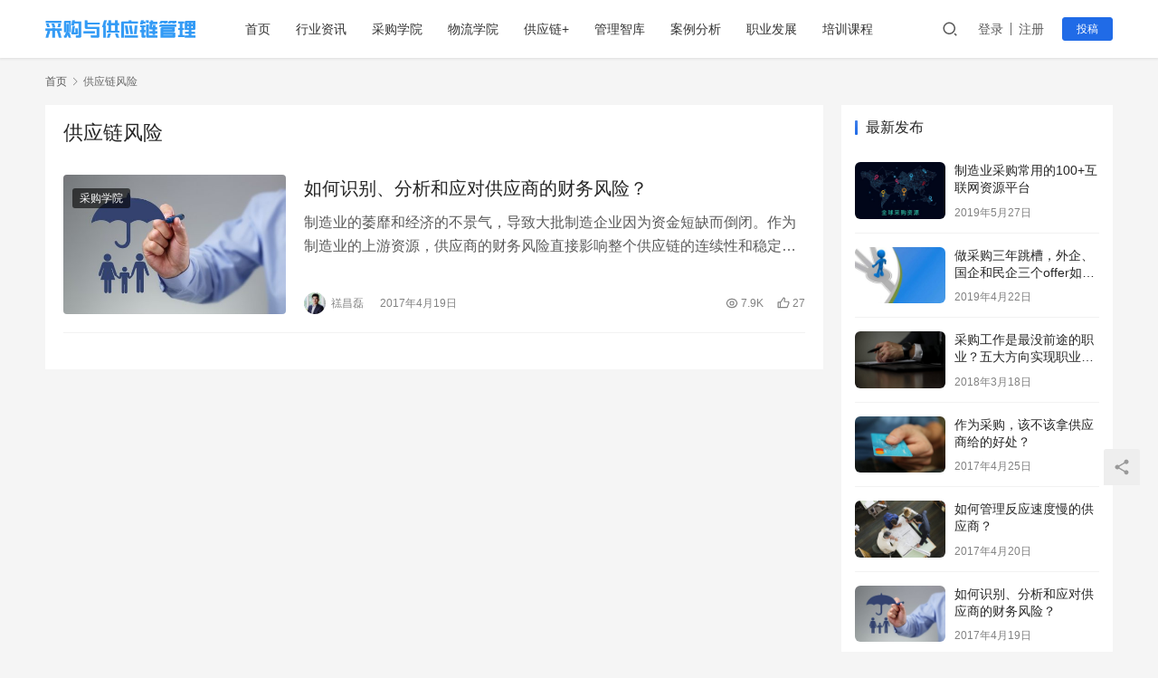

--- FILE ---
content_type: text/html; charset=UTF-8
request_url: http://www.scm.org.cn/tag/%E4%BE%9B%E5%BA%94%E9%93%BE%E9%A3%8E%E9%99%A9/
body_size: 5691
content:
<!DOCTYPE html>
<html lang="zh-CN">
<head>
    <meta charset="UTF-8">
    <meta http-equiv="X-UA-Compatible" content="IE=edge,chrome=1">
    <meta name="renderer" content="webkit">
    <meta name="viewport" content="initial-scale=1.0,maximum-scale=5,width=device-width,viewport-fit=cover">
    <title>供应链风险_采购与供应链管理网</title>
    <meta name="keywords" content="供应链风险" />
<meta property="og:type" content="webpage" />
<meta property="og:url" content="http://www.scm.org.cn/tag/%E4%BE%9B%E5%BA%94%E9%93%BE%E9%A3%8E%E9%99%A9/" />
<meta property="og:site_name" content="采购与供应链管理网" />
<meta property="og:title" content="供应链风险" />
<meta property="og:image" content="http://www.scm.org.cn/wp-content/uploads/2017/09/wpcom-300.png" />
<meta name="applicable-device" content="pc,mobile" />
<meta http-equiv="Cache-Control" content="no-transform" />
<link rel="shortcut icon" href="//www.wpcom.cn/favicon.ico" />
<link rel='dns-prefetch' href='//cdn.jsdelivr.net' />
<link rel="alternate" type="application/rss+xml" title="采购与供应链管理网 &raquo; 供应链风险标签Feed" href="http://www.scm.org.cn/tag/%e4%be%9b%e5%ba%94%e9%93%be%e9%a3%8e%e9%99%a9/feed/" />
<link rel='stylesheet' id='stylesheet-css'  href='//www.scm.org.cn/wp-content/uploads/wpcom/style.6.5.2.1629172624.css?ver=6.5.2' type='text/css' media='all' />
<link rel='stylesheet' id='font-awesome-css'  href='http://www.scm.org.cn/wp-content/themes/justnews/themer/assets/css/font-awesome.css?ver=6.5.2' type='text/css' media='all' />
<link rel='stylesheet' id='wp-block-library-css'  href='http://www.scm.org.cn/wp-includes/css/dist/block-library/style.min.css?ver=5.8.12' type='text/css' media='all' />
<script type='text/javascript' src='https://cdn.jsdelivr.net/npm/jquery@3.5.1/dist/jquery.min.js?ver=3.5.1' id='jquery-core-js'></script>
<script type='text/javascript' src='http://www.scm.org.cn/wp-includes/js/jquery/jquery-migrate.min.js?ver=3.3.2' id='jquery-migrate-js'></script>
<script type='text/javascript' src='https://cdn.jsdelivr.net/gh/wpcom-cn/assets/fonts/icons-2.6.12.js?ver=6.5.2' id='wpcom-icons-js'></script>
<link rel="EditURI" type="application/rsd+xml" title="RSD" href="http://www.scm.org.cn/xmlrpc.php?rsd" />
<link rel="wlwmanifest" type="application/wlwmanifest+xml" href="http://www.scm.org.cn/wp-includes/wlwmanifest.xml" /> 
<link rel="icon" href="//www.wpcom.cn/favicon.ico" sizes="32x32" />
<link rel="icon" href="//www.wpcom.cn/favicon.ico" sizes="192x192" />
<link rel="apple-touch-icon" href="//www.wpcom.cn/favicon.ico" />
<meta name="msapplication-TileImage" content="//www.wpcom.cn/favicon.ico" />
    <!--[if lte IE 9]><script src="http://www.scm.org.cn/wp-content/themes/justnews/js/update.js"></script><![endif]-->
</head>
<body class="archive tag tag-137 lang-cn el-boxed">
<header class="header">
    <div class="container clearfix">
        <div class="navbar-header">
            <button type="button" class="navbar-toggle collapsed" data-toggle="collapse" data-target=".navbar-collapse" aria-label="menu">
                <span class="icon-bar icon-bar-1"></span>
                <span class="icon-bar icon-bar-2"></span>
                <span class="icon-bar icon-bar-3"></span>
            </button>
                        <div class="logo">
                <a href="http://www.scm.org.cn" rel="home"><img src="http://www.scm.org.cn/wp-content/uploads/2019/03/scmlogo.png" alt="采购与供应链管理网"></a>
            </div>
        </div>
        <div class="collapse navbar-collapse">
            <nav class="navbar-left primary-menu"><ul id="menu-justnews-menu" class="nav navbar-nav wpcom-adv-menu"><li class="menu-item"><a href="/">首页</a></li>
<li class="menu-item"><a href="http://www.scm.org.cn/category/news/">行业资讯</a></li>
<li class="menu-item"><a href="http://www.scm.org.cn/category/procurement/">采购学院</a></li>
<li class="menu-item"><a href="http://www.scm.org.cn/category/logistics/">物流学院</a></li>
<li class="menu-item"><a href="http://www.scm.org.cn/category/supplychain/">供应链+</a></li>
<li class="menu-item"><a href="http://www.scm.org.cn/category/management/">管理智库</a></li>
<li class="menu-item"><a href="http://www.scm.org.cn/category/case/">案例分析</a></li>
<li class="menu-item"><a href="http://www.scm.org.cn/category/career/">职业发展</a></li>
<li class="menu-item"><a href="http://www.scm.org.cn/category/course/">培训课程</a></li>
</ul></nav>            <div class="navbar-action pull-right">
                <div class="navbar-search-icon j-navbar-search"><i class="wpcom-icon wi"><svg aria-hidden="true"><use xlink:href="#wi-search"></use></svg></i></div>
                                                    <div id="j-user-wrap">
                        <a class="login" href="http://www.scm.org.cn/login/">登录</a>
                        <a class="login register" href="http://www.scm.org.cn/register/">注册</a>
                    </div>
                    <a class="btn btn-primary btn-xs publish" href="http://www.scm.org.cn/tougao/">
                        投稿</a>
                                                </div>
            <form class="navbar-search" action="http://www.scm.org.cn" method="get" role="search">
                <div class="navbar-search-inner">
                    <i class="wpcom-icon wi navbar-search-close"><svg aria-hidden="true"><use xlink:href="#wi-close"></use></svg></i>                    <input type="text" name="s" class="navbar-search-input" autocomplete="off" placeholder="输入关键词搜索..." value="">
                    <button class="navbar-search-btn" type="submit"><i class="wpcom-icon wi"><svg aria-hidden="true"><use xlink:href="#wi-search"></use></svg></i></button>
                </div>
            </form>
        </div><!-- /.navbar-collapse -->
    </div><!-- /.container -->
</header>
<div id="wrap">    <div class="container wrap">
        <ol class="breadcrumb" vocab="https://schema.org/" typeof="BreadcrumbList"><li class="home" property="itemListElement" typeof="ListItem"><a href="http://www.scm.org.cn" property="item" typeof="WebPage"><span property="name" class="hide">采购与供应链管理网</span>首页</a><meta property="position" content="1"></li><li class="active" property="itemListElement" typeof="ListItem"><i class="wpcom-icon wi"><svg aria-hidden="true"><use xlink:href="#wi-arrow-right-3"></use></svg></i><a href="http://www.scm.org.cn/tag/%e4%be%9b%e5%ba%94%e9%93%be%e9%a3%8e%e9%99%a9/" property="item" typeof="WebPage"><span property="name">供应链风险</span></a><meta property="position" content="2"></li></ol>        <main class="main">
                        <section class="sec-panel sec-panel-default">
                                    <div class="sec-panel-head">
                        <h1><span>供应链风险</span></h1>
                    </div>
                                <div class="sec-panel-body">
                                            <ul class="post-loop post-loop-default cols-0">
                                                            <li class="item">
        <div class="item-img">
        <a class="item-img-inner" href="http://www.scm.org.cn/supplier-risk-management/" title="如何识别、分析和应对供应商的财务风险？" target="_blank" rel="bookmark">
            <img width="480" height="300" src="http://www.scm.org.cn/wp-content/themes/justnews/themer/assets/images/lazy.png" class="attachment-default size-default wp-post-image j-lazy" alt="如何识别、分析和应对供应商的财务风险？" data-original="http://www.scm.org.cn/wp-content/uploads/2017/04/bigstock-Businessman-hand-drawing-an-um-69002935-680x380-480x300.jpg" />        </a>
                <a class="item-category" href="http://www.scm.org.cn/category/procurement/" target="_blank">采购学院</a>
            </div>
        <div class="item-content">
                <h2 class="item-title">
            <a href="http://www.scm.org.cn/supplier-risk-management/" target="_blank" rel="bookmark">
                                 如何识别、分析和应对供应商的财务风险？            </a>
        </h2>
        <div class="item-excerpt">
            <p>制造业的萎靡和经济的不景气，导致大批制造企业因为资金短缺而倒闭。作为制造业的上游资源，供应商的财务风险直接影响整个供应链的连续性和稳定性。经济向好时，供应商可能因为产能不足而导致供应链中断，而经济下行时，供应商可能因为财务问题导致供应链中断。 近期再一次面对和处理一家亿元以上资产供应商的财务风险问题，在为公司解决和处理供应风险问题的同时，也为供应商的风险和制&#8230;</p>
        </div>
        <div class="item-meta">
                        <div class="item-meta-li author">
                                <a data-user="1" target="_blank" href="http://www.scm.org.cn/user/1" class="avatar j-user-card">
                    <img alt='禚昌磊' src='//www.scm.org.cn/wp-content/uploads/member/avatars/238a0b923820dcc5.1553163828.jpg' class='avatar avatar-60 photo' height='60' width='60' />                    <span>禚昌磊</span>
                </a>
            </div>
                                    <span class="item-meta-li date">2017年4月19日</span>
            <div class="item-meta-right">
                <span class="item-meta-li views" title="阅读数"><i class="wpcom-icon wi"><svg aria-hidden="true"><use xlink:href="#wi-eye"></use></svg></i> 7.9K</span><span class="item-meta-li likes" title="点赞数"><i class="wpcom-icon wi"><svg aria-hidden="true"><use xlink:href="#wi-thumb-up"></use></svg></i> 27</span>            </div>
        </div>
    </div>
</li>
                                                    </ul>
                                                            </div>
            </section>
        </main>
                    <aside class="sidebar">
                <div id="wpcom-post-thumb-2" class="widget widget_post_thumb"><h3 class="widget-title"><span>最新发布</span></h3>            <ul>
                                    <li class="item">
                                                    <div class="item-img">
                                <a class="item-img-inner" href="http://www.scm.org.cn/caigou123/" title="制造业采购常用的100+互联网资源平台">
                                    <img width="480" height="300" src="http://www.scm.org.cn/wp-content/themes/justnews/themer/assets/images/lazy.png" class="attachment-default size-default wp-post-image j-lazy" alt="制造业采购常用的100+互联网资源平台" data-original="http://www.scm.org.cn/wp-content/uploads/2019/05/timg-59-480x300.jpg" />                                </a>
                            </div>
                                                <div class="item-content">
                            <p class="item-title"><a href="http://www.scm.org.cn/caigou123/" title="制造业采购常用的100+互联网资源平台">制造业采购常用的100+互联网资源平台</a></p>
                            <p class="item-date">2019年5月27日</p>
                        </div>
                    </li>
                                    <li class="item">
                                                    <div class="item-img">
                                <a class="item-img-inner" href="http://www.scm.org.cn/3year-sourcing-career-planning/" title="做采购三年跳槽，外企、国企和民企三个offer如何选择？">
                                    <img width="480" height="300" src="http://www.scm.org.cn/wp-content/themes/justnews/themer/assets/images/lazy.png" class="attachment-default size-default wp-post-image j-lazy" alt="做采购三年跳槽，外企、国企和民企三个offer如何选择？" data-original="http://www.scm.org.cn/wp-content/uploads/2019/04/2019042204072044-480x300.jpg" />                                </a>
                            </div>
                                                <div class="item-content">
                            <p class="item-title"><a href="http://www.scm.org.cn/3year-sourcing-career-planning/" title="做采购三年跳槽，外企、国企和民企三个offer如何选择？">做采购三年跳槽，外企、国企和民企三个offer如何选择？</a></p>
                            <p class="item-date">2019年4月22日</p>
                        </div>
                    </li>
                                    <li class="item">
                                                    <div class="item-img">
                                <a class="item-img-inner" href="http://www.scm.org.cn/purchasing-career-planning/" title="采购工作是最没前途的职业？五大方向实现职业转型">
                                    <img width="480" height="300" src="http://www.scm.org.cn/wp-content/themes/justnews/themer/assets/images/lazy.png" class="attachment-default size-default wp-post-image j-lazy" alt="采购工作是最没前途的职业？五大方向实现职业转型" data-original="http://www.scm.org.cn/wp-content/uploads/2017/04/pexels-photo-959816-480x300.jpeg" />                                </a>
                            </div>
                                                <div class="item-content">
                            <p class="item-title"><a href="http://www.scm.org.cn/purchasing-career-planning/" title="采购工作是最没前途的职业？五大方向实现职业转型">采购工作是最没前途的职业？五大方向实现职业转型</a></p>
                            <p class="item-date">2018年3月18日</p>
                        </div>
                    </li>
                                    <li class="item">
                                                    <div class="item-img">
                                <a class="item-img-inner" href="http://www.scm.org.cn/caigouhuikou/" title="作为采购，该不该拿供应商给的好处？">
                                    <img width="480" height="300" src="http://www.scm.org.cn/wp-content/themes/justnews/themer/assets/images/lazy.png" class="attachment-default size-default wp-post-image j-lazy" alt="作为采购，该不该拿供应商给的好处？" data-original="http://www.scm.org.cn/wp-content/uploads/2017/04/money-card-business-credit-card-50987-480x300.jpeg" />                                </a>
                            </div>
                                                <div class="item-content">
                            <p class="item-title"><a href="http://www.scm.org.cn/caigouhuikou/" title="作为采购，该不该拿供应商给的好处？">作为采购，该不该拿供应商给的好处？</a></p>
                            <p class="item-date">2017年4月25日</p>
                        </div>
                    </li>
                                    <li class="item">
                                                    <div class="item-img">
                                <a class="item-img-inner" href="http://www.scm.org.cn/slow-supplier-management/" title="如何管理反应速度慢的供应商？">
                                    <img width="480" height="300" src="http://www.scm.org.cn/wp-content/themes/justnews/themer/assets/images/lazy.png" class="attachment-default size-default wp-post-image j-lazy" alt="如何管理反应速度慢的供应商？" data-original="http://www.scm.org.cn/wp-content/uploads/2017/04/hbpozsvnw8pv63e6-480x300.jpg" />                                </a>
                            </div>
                                                <div class="item-content">
                            <p class="item-title"><a href="http://www.scm.org.cn/slow-supplier-management/" title="如何管理反应速度慢的供应商？">如何管理反应速度慢的供应商？</a></p>
                            <p class="item-date">2017年4月20日</p>
                        </div>
                    </li>
                                    <li class="item">
                                                    <div class="item-img">
                                <a class="item-img-inner" href="http://www.scm.org.cn/supplier-risk-management/" title="如何识别、分析和应对供应商的财务风险？">
                                    <img width="480" height="300" src="http://www.scm.org.cn/wp-content/themes/justnews/themer/assets/images/lazy.png" class="attachment-default size-default wp-post-image j-lazy" alt="如何识别、分析和应对供应商的财务风险？" data-original="http://www.scm.org.cn/wp-content/uploads/2017/04/bigstock-Businessman-hand-drawing-an-um-69002935-680x380-480x300.jpg" />                                </a>
                            </div>
                                                <div class="item-content">
                            <p class="item-title"><a href="http://www.scm.org.cn/supplier-risk-management/" title="如何识别、分析和应对供应商的财务风险？">如何识别、分析和应对供应商的财务风险？</a></p>
                            <p class="item-date">2017年4月19日</p>
                        </div>
                    </li>
                                    <li class="item">
                                                    <div class="item-img">
                                <a class="item-img-inner" href="http://www.scm.org.cn/global-supply-chain-trend/" title="全球供应链发展趋势：从幕后支持到前端引领">
                                    <img width="480" height="300" src="http://www.scm.org.cn/wp-content/themes/justnews/themer/assets/images/lazy.png" class="attachment-default size-default wp-post-image j-lazy" alt="全球供应链发展趋势：从幕后支持到前端引领" data-original="http://www.scm.org.cn/wp-content/uploads/2017/04/4z9irvpunaznabmq-480x300.png" />                                </a>
                            </div>
                                                <div class="item-content">
                            <p class="item-title"><a href="http://www.scm.org.cn/global-supply-chain-trend/" title="全球供应链发展趋势：从幕后支持到前端引领">全球供应链发展趋势：从幕后支持到前端引领</a></p>
                            <p class="item-date">2017年4月18日</p>
                        </div>
                    </li>
                                    <li class="item">
                                                    <div class="item-img">
                                <a class="item-img-inner" href="http://www.scm.org.cn/low-leadership/" title="能力弱的领导者更应该知人善任">
                                    <img width="480" height="300" src="http://www.scm.org.cn/wp-content/themes/justnews/themer/assets/images/lazy.png" class="attachment-default size-default wp-post-image j-lazy" alt="能力弱的领导者更应该知人善任" data-original="http://www.scm.org.cn/wp-content/uploads/2017/04/2wn5n6xmewjgcjhe-480x300.jpg" />                                </a>
                            </div>
                                                <div class="item-content">
                            <p class="item-title"><a href="http://www.scm.org.cn/low-leadership/" title="能力弱的领导者更应该知人善任">能力弱的领导者更应该知人善任</a></p>
                            <p class="item-date">2017年4月18日</p>
                        </div>
                    </li>
                                    <li class="item">
                                                    <div class="item-img">
                                <a class="item-img-inner" href="http://www.scm.org.cn/global-procurement-team/" title="跨国制造企业全球采购组织结构设计">
                                    <img width="480" height="300" src="http://www.scm.org.cn/wp-content/themes/justnews/themer/assets/images/lazy.png" class="attachment-default size-default wp-post-image j-lazy" alt="跨国制造企业全球采购组织结构设计" data-original="http://www.scm.org.cn/wp-content/uploads/2017/04/1ft61hq691c4ntb6-480x300.jpg" />                                </a>
                            </div>
                                                <div class="item-content">
                            <p class="item-title"><a href="http://www.scm.org.cn/global-procurement-team/" title="跨国制造企业全球采购组织结构设计">跨国制造企业全球采购组织结构设计</a></p>
                            <p class="item-date">2017年4月18日</p>
                        </div>
                    </li>
                                    <li class="item">
                                                    <div class="item-img">
                                <a class="item-img-inner" href="http://www.scm.org.cn/high-storage-reasons/" title="库存高企的原因和降低库存的方法">
                                    <img width="480" height="300" src="http://www.scm.org.cn/wp-content/themes/justnews/themer/assets/images/lazy.png" class="attachment-default size-default wp-post-image j-lazy" alt="库存高企的原因和降低库存的方法" data-original="http://www.scm.org.cn/wp-content/uploads/2017/04/rme81ulx36lxl3fx-480x300.jpg" />                                </a>
                            </div>
                                                <div class="item-content">
                            <p class="item-title"><a href="http://www.scm.org.cn/high-storage-reasons/" title="库存高企的原因和降低库存的方法">库存高企的原因和降低库存的方法</a></p>
                            <p class="item-date">2017年4月17日</p>
                        </div>
                    </li>
                            </ul>
        </div>            </aside>
            </div>
</div>
<footer class="footer">
    <div class="container">
        <div class="clearfix">
                        <div class="footer-col footer-col-logo">
                <img src="http://www.scm.org.cn/wp-content/uploads/2019/03/foot.png" alt="采购与供应链管理网">
            </div>
                        <div class="footer-col footer-col-copy">
                <ul class="footer-nav hidden-xs"><li id="menu-item-642" class="menu-item menu-item-642"><a href="http://www.scm.org.cn/">首页</a></li>
<li id="menu-item-643" class="menu-item menu-item-643"><a href="http://www.scm.org.cn/about/">关于本站</a></li>
<li id="menu-item-157" class="menu-item menu-item-157"><a href="http://www.scm.org.cn/special/">专题列表</a></li>
<li id="menu-item-152" class="menu-item menu-item-152"><a href="http://www.scm.org.cn/contact/">联系我们</a></li>
</ul>                <div class="copyright">
                    <p>Copyright © 2009  - 2019 采购与供应链管理网 www.scm.org.cn 版权所有</p>
                </div>
            </div>
            <div class="footer-col footer-col-sns">
                <div class="footer-sns">
                                                <a class="sns-wx" href="javascript:;" aria-label="icon">
                                <i class="wpcom-icon fa fa-apple sns-icon"></i>                                <span style="background-image:url(http://www.scm.org.cn/wp-content/uploads/2019/03/qrcode_for_gh_a6e2ddb38fd8_344-2.jpg);"></span>                            </a>
                                                    <a class="sns-wx" href="javascript:;" aria-label="icon">
                                <i class="wpcom-icon fa fa-android sns-icon"></i>                                <span style="background-image:url(http://www.scm.org.cn/wp-content/uploads/2019/03/qrcode_for_gh_a6e2ddb38fd8_344-2.jpg);"></span>                            </a>
                                                    <a class="sns-wx" href="javascript:;" aria-label="icon">
                                <i class="wpcom-icon fa fa-weixin sns-icon"></i>                                <span style="background-image:url(http://www.scm.org.cn/wp-content/uploads/2019/03/qrcode_for_gh_a6e2ddb38fd8_344-2.jpg);"></span>                            </a>
                                        </div>
            </div>
        </div>
    </div>
</footer>
            <div class="action action-style-0 action-color-0 action-pos-0" style="bottom:20%;">
                                                    <div class="action-item j-share">
                        <i class="wpcom-icon wi action-item-icon"><svg aria-hidden="true"><use xlink:href="#wi-share"></use></svg></i>                                            </div>
                                    <div class="action-item gotop j-top">
                        <i class="wpcom-icon wi action-item-icon"><svg aria-hidden="true"><use xlink:href="#wi-arrow-up-2"></use></svg></i>                                            </div>
                            </div>
        <script type='text/javascript' id='main-js-extra'>
/* <![CDATA[ */
var _wpcom_js = {"webp":"","ajaxurl":"http:\/\/www.scm.org.cn\/wp-admin\/admin-ajax.php","theme_url":"http:\/\/www.scm.org.cn\/wp-content\/themes\/justnews","slide_speed":"5000","user_card_height":"356","poster":{"notice":"\u8bf7\u957f\u6309\u4fdd\u5b58\u56fe\u7247\uff0c\u5c06\u5185\u5bb9\u5206\u4eab\u7ed9\u66f4\u591a\u597d\u53cb","generating":"\u6b63\u5728\u751f\u6210\u6d77\u62a5\u56fe\u7247...","failed":"\u6d77\u62a5\u56fe\u7247\u751f\u6210\u5931\u8d25"},"video_height":"482","fixed_sidebar":"1","js_lang":{"page_loaded":"\u5df2\u7ecf\u5230\u5e95\u4e86","no_content":"\u6682\u65e0\u5185\u5bb9","load_failed":"\u52a0\u8f7d\u5931\u8d25\uff0c\u8bf7\u7a0d\u540e\u518d\u8bd5\uff01","login_desc":"\u60a8\u8fd8\u672a\u767b\u5f55\uff0c\u8bf7\u767b\u5f55\u540e\u518d\u8fdb\u884c\u76f8\u5173\u64cd\u4f5c\uff01","login_title":"\u8bf7\u767b\u5f55","login_btn":"\u767b\u5f55","reg_btn":"\u6ce8\u518c","copy_done":"\u590d\u5236\u6210\u529f\uff01","copy_fail":"\u6d4f\u89c8\u5668\u6682\u4e0d\u652f\u6301\u62f7\u8d1d\u529f\u80fd"},"login_url":"http:\/\/www.scm.org.cn\/login\/","register_url":"http:\/\/www.scm.org.cn\/register\/","errors":{"require":"\u4e0d\u80fd\u4e3a\u7a7a","email":"\u8bf7\u8f93\u5165\u6b63\u786e\u7684\u7535\u5b50\u90ae\u7bb1","pls_enter":"\u8bf7\u8f93\u5165","password":"\u5bc6\u7801\u5fc5\u987b\u4e3a6~32\u4e2a\u5b57\u7b26","passcheck":"\u4e24\u6b21\u5bc6\u7801\u8f93\u5165\u4e0d\u4e00\u81f4","phone":"\u8bf7\u8f93\u5165\u6b63\u786e\u7684\u624b\u673a\u53f7\u7801","terms":"\u8bf7\u9605\u8bfb\u5e76\u540c\u610f\u6761\u6b3e","sms_code":"\u9a8c\u8bc1\u7801\u9519\u8bef","captcha_verify":"\u8bf7\u70b9\u51fb\u6309\u94ae\u8fdb\u884c\u9a8c\u8bc1","captcha_fail":"\u70b9\u51fb\u9a8c\u8bc1\u5931\u8d25\uff0c\u8bf7\u91cd\u8bd5","nonce":"\u968f\u673a\u6570\u6821\u9a8c\u5931\u8d25","req_error":"\u8bf7\u6c42\u5931\u8d25"},"follow_btn":"<i class=\"wpcom-icon wi\"><svg aria-hidden=\"true\"><use xlink:href=\"#wi-add\"><\/use><\/svg><\/i>\u5173\u6ce8","followed_btn":"\u5df2\u5173\u6ce8","user_card":"1"};
/* ]]> */
</script>
<script type='text/javascript' src='http://www.scm.org.cn/wp-content/themes/justnews/js/main.js?ver=6.5.2' id='main-js'></script>
<script type='text/javascript' src='http://www.scm.org.cn/wp-content/themes/justnews/js/wp-embed.js?ver=6.5.2' id='wp-embed-js'></script>
                    <script>(function ($) {$(document).ready(function () {setup_share(1);})})(jQuery);</script>
        </body>
</html>